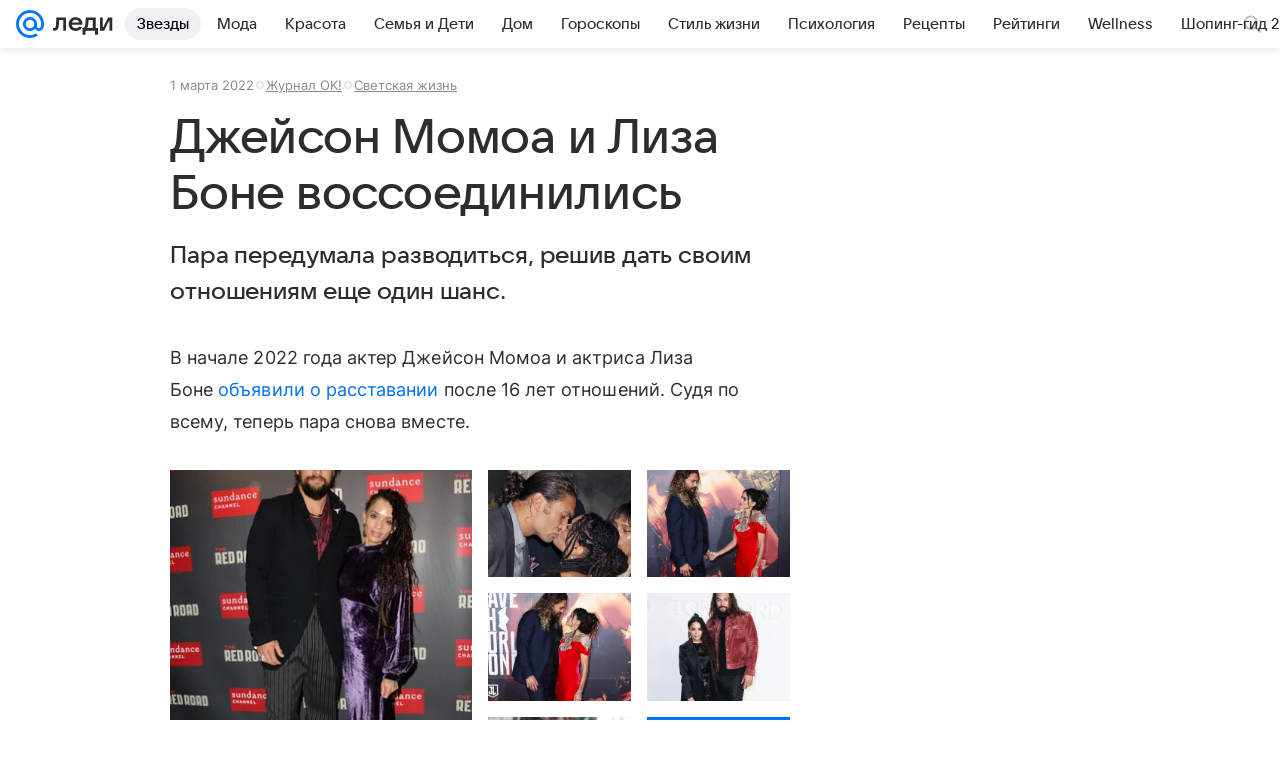

--- FILE ---
content_type: text/plain; charset=utf-8
request_url: https://media-stat.mail.ru/metrics/1.0/
body_size: 661
content:
eyJhbGciOiJkaXIiLCJjdHkiOiJKV1QiLCJlbmMiOiJBMjU2R0NNIiwidHlwIjoiSldUIn0..DCwpq2Bbkg8OXrNd.[base64].XZegg57fHI6qdP90DZX_TQ